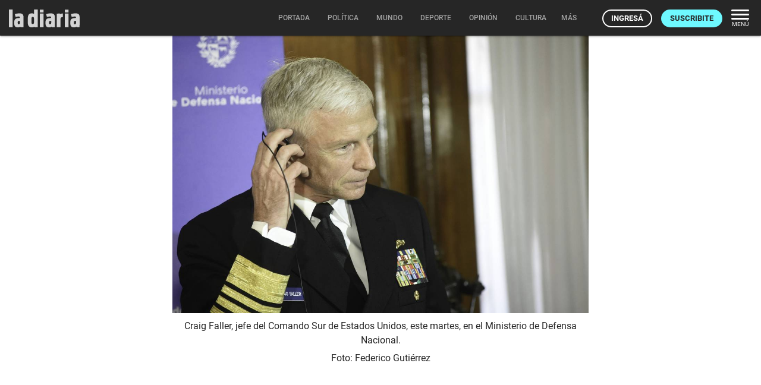

--- FILE ---
content_type: text/html; charset=utf-8
request_url: https://ladiaria.com.uy/masleidos/content/
body_size: -4590
content:


<div class="card-header">
  <h2 class="card-title" aria-label="Lo más leído ">Lo más leído hoy <span class="ico"><svg xmlns="http://www.w3.org/2000/svg" width="24" height="24" viewBox="0 0 24 24"><path fill="none" d="M0 0h24v24H0V0z"/><path d="M16.85 6.85l1.44 1.44-4.88 4.88-3.29-3.29c-.39-.39-1.02-.39-1.41 0l-6 6.01c-.39.39-.39 1.02 0 1.41.39.39 1.02.39 1.41 0L9.41 12l3.29 3.29c.39.39 1.02.39 1.41 0l5.59-5.58 1.44 1.44c.31.31.85.09.85-.35V6.5c.01-.28-.21-.5-.49-.5h-4.29c-.45 0-.67.54-.36.85z"/></svg></span></h2>
  <a href="/masleidos/" class="ut-btn ut-btn-outline hide-on-small-and-down">Ver todos</a>
</div>
<div id="mas_vistos_seccion">
  <ul class="mas-leidos-list">
    
      


  <li data-id="147498" class="item">
    <article>
      <span class="num-recomendados col iter-1">1</span>
      <div class="col">
        <div class="article-section"><span>Sociedad</span></div>
        <a href="/politica/articulo/2026/1/cada-vez-son-mas-las-personas-solicitantes-de-refugio-en-uruguay-viven-mas-de-70000-personas-forzadas-a-huir/" class="title-recomendados">
          “Cada vez son más las personas solicitantes de refugio”: en Uruguay viven más de 70.000 personas forzadas a huir
        </a>
      </div>
    </article>
  </li>


    
      


  <li data-id="147531" class="item">
    <article>
      <span class="num-recomendados col iter-2">2</span>
      <div class="col">
        <div class="article-section"><span>Gobernanza global</span></div>
        <a href="/mundo/articulo/2026/1/lula-hablo-con-trump-sobre-la-junta-de-paz-y-le-planteo-que-se-restrinja-exclusivamente-a-la-franja-de-gaza/" class="title-recomendados">
          Lula habló con Trump sobre la Junta de Paz y le planteó que se restrinja exclusivamente a la Franja de Gaza
        </a>
      </div>
    </article>
  </li>


    
      


  <li data-id="147515" class="item">
    <article>
      <span class="num-recomendados col iter-3">3</span>
      <div class="col">
        <div class="article-section"><span>Explicadores</span></div>
        <a href="/verifica/articulo/2026/1/discusion-por-pintadas-y-arreglos-en-el-pasaje-de-la-universidad-que-dice-la-normativa/" class="title-recomendados">
          Discusión por pintadas y arreglos en el pasaje de la Universidad: ¿qué dice la normativa?
        </a>
      </div>
    </article>
  </li>


    
      


  <li data-id="147522" class="item">
    <article>
      <span class="num-recomendados col iter-4">4</span>
      <div class="col">
        <div class="article-section"><span>Educación media</span></div>
        <a href="/educacion/articulo/2026/1/el-ipa-ofrece-una-nueva-edicion-de-sus-cursos-de-verano-en-2026/" class="title-recomendados">
          El IPA ofrece una nueva edición de sus Cursos de Verano en 2026
        </a>
      </div>
    </article>
  </li>


    
      


  <li data-id="147488" class="item">
    <article>
      <span class="num-recomendados col iter-5">5</span>
      <div class="col">
        <div class="article-section"><span>Partidos políticos</span></div>
        <a href="/politica/articulo/2026/1/javier-garcia-no-es-justo-cargarle-la-mochila-a-lacalle-pou-de-que-todos-dependemos-de-el/" class="title-recomendados">
          Javier García: “No es justo cargarle la mochila” a Lacalle Pou “de que todos dependemos de él”
        </a>
      </div>
    </article>
  </li>


    
  </ul>
  <div class="center">
    <a href="/masleidos/" class="ut-btn ut-btn-outline hide-on-med-and-up">Ver todos</a>
  </div>
</div>
